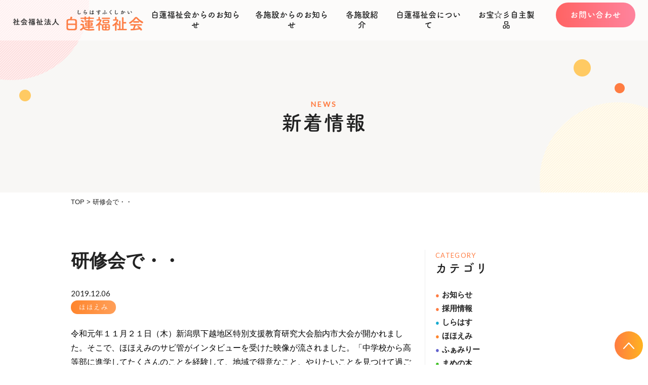

--- FILE ---
content_type: text/html; charset=UTF-8
request_url: https://shirahasu.com/news/hohoemi/11354/
body_size: 11904
content:
<!DOCTYPE html>
<html lang="ja">
<head>
<!-- Google tag (gtag.js) -->
<script async src="https://www.googletagmanager.com/gtag/js?id=G-13C9JX3CX6"></script>
<script>
  window.dataLayer = window.dataLayer || [];
  function gtag(){dataLayer.push(arguments);}
  gtag('js', new Date());

  gtag('config', 'G-13C9JX3CX6');
</script>
<meta charset="UTF-8">
<meta http-equiv="X-UA-Compatible" content="IE=edge">
<meta name='robots' content='index, follow, max-image-preview:large, max-snippet:-1, max-video-preview:-1' />

	<!-- This site is optimized with the Yoast SEO plugin v26.7 - https://yoast.com/wordpress/plugins/seo/ -->
	<title>研修会で・・ - 新着情報 - 社会福祉法人白蓮福祉会</title>
	<meta name="description" content="研修会で・・ - 新着情報 - 障がいのある方への自立支援、社会参加を目指し、支援活動を行っております" />
	<link rel="canonical" href="https://shirahasu.com/news/hohoemi/11354/" />
	<meta property="og:locale" content="ja_JP" />
	<meta property="og:type" content="article" />
	<meta property="og:title" content="研修会で・・ - 新着情報 - 社会福祉法人白蓮福祉会" />
	<meta property="og:description" content="研修会で・・ - 新着情報 - 障がいのある方への自立支援、社会参加を目指し、支援活動を行っております" />
	<meta property="og:url" content="https://shirahasu.com/news/hohoemi/11354/" />
	<meta property="og:site_name" content="社会福祉法人白蓮福祉会" />
	<meta property="article:published_time" content="2019-12-06T00:44:05+00:00" />
	<meta property="article:modified_time" content="2020-04-01T00:59:06+00:00" />
	<meta property="og:image" content="https://shirahasu.com/wp-content/uploads/2019/12/DSC000061-300x225-1.jpg" />
	<meta property="og:image:width" content="300" />
	<meta property="og:image:height" content="225" />
	<meta property="og:image:type" content="image/jpeg" />
	<meta name="author" content="shirahasu-edit" />
	<meta name="twitter:card" content="summary_large_image" />
	<meta name="twitter:label1" content="執筆者" />
	<meta name="twitter:data1" content="shirahasu-edit" />
	<script type="application/ld+json" class="yoast-schema-graph">{"@context":"https://schema.org","@graph":[{"@type":"Article","@id":"https://shirahasu.com/news/hohoemi/11354/#article","isPartOf":{"@id":"https://shirahasu.com/news/hohoemi/11354/"},"author":{"name":"shirahasu-edit","@id":"https://shirahasu.com/#/schema/person/c2a5158f92f9020f14f7b3d38b86bd18"},"headline":"研修会で・・","datePublished":"2019-12-06T00:44:05+00:00","dateModified":"2020-04-01T00:59:06+00:00","mainEntityOfPage":{"@id":"https://shirahasu.com/news/hohoemi/11354/"},"wordCount":3,"image":{"@id":"https://shirahasu.com/news/hohoemi/11354/#primaryimage"},"thumbnailUrl":"https://shirahasu.com/wp-content/uploads/2019/12/DSC000061-300x225-1.jpg","articleSection":["ほほえみ"],"inLanguage":"ja"},{"@type":"WebPage","@id":"https://shirahasu.com/news/hohoemi/11354/","url":"https://shirahasu.com/news/hohoemi/11354/","name":"研修会で・・ - 新着情報 - 社会福祉法人白蓮福祉会","isPartOf":{"@id":"https://shirahasu.com/#website"},"primaryImageOfPage":{"@id":"https://shirahasu.com/news/hohoemi/11354/#primaryimage"},"image":{"@id":"https://shirahasu.com/news/hohoemi/11354/#primaryimage"},"thumbnailUrl":"https://shirahasu.com/wp-content/uploads/2019/12/DSC000061-300x225-1.jpg","datePublished":"2019-12-06T00:44:05+00:00","dateModified":"2020-04-01T00:59:06+00:00","author":{"@id":"https://shirahasu.com/#/schema/person/c2a5158f92f9020f14f7b3d38b86bd18"},"description":"研修会で・・ - 新着情報 - 障がいのある方への自立支援、社会参加を目指し、支援活動を行っております","breadcrumb":{"@id":"https://shirahasu.com/news/hohoemi/11354/#breadcrumb"},"inLanguage":"ja","potentialAction":[{"@type":"ReadAction","target":["https://shirahasu.com/news/hohoemi/11354/"]}]},{"@type":"ImageObject","inLanguage":"ja","@id":"https://shirahasu.com/news/hohoemi/11354/#primaryimage","url":"https://shirahasu.com/wp-content/uploads/2019/12/DSC000061-300x225-1.jpg","contentUrl":"https://shirahasu.com/wp-content/uploads/2019/12/DSC000061-300x225-1.jpg","width":300,"height":225},{"@type":"BreadcrumbList","@id":"https://shirahasu.com/news/hohoemi/11354/#breadcrumb","itemListElement":[{"@type":"ListItem","position":1,"name":"ホーム","item":"https://shirahasu.com/"},{"@type":"ListItem","position":2,"name":"研修会で・・"}]},{"@type":"WebSite","@id":"https://shirahasu.com/#website","url":"https://shirahasu.com/","name":"社会福祉法人白蓮福祉会","description":"障がいのある方への自立支援、社会参加を目指し、支援活動を行っております","potentialAction":[{"@type":"SearchAction","target":{"@type":"EntryPoint","urlTemplate":"https://shirahasu.com/?s={search_term_string}"},"query-input":{"@type":"PropertyValueSpecification","valueRequired":true,"valueName":"search_term_string"}}],"inLanguage":"ja"},{"@type":"Person","@id":"https://shirahasu.com/#/schema/person/c2a5158f92f9020f14f7b3d38b86bd18","name":"shirahasu-edit"}]}</script>
	<!-- / Yoast SEO plugin. -->


<link rel="alternate" title="oEmbed (JSON)" type="application/json+oembed" href="https://shirahasu.com/wp-json/oembed/1.0/embed?url=https%3A%2F%2Fshirahasu.com%2Fnews%2Fhohoemi%2F11354%2F" />
<link rel="alternate" title="oEmbed (XML)" type="text/xml+oembed" href="https://shirahasu.com/wp-json/oembed/1.0/embed?url=https%3A%2F%2Fshirahasu.com%2Fnews%2Fhohoemi%2F11354%2F&#038;format=xml" />
<style id='wp-img-auto-sizes-contain-inline-css' type='text/css'>
img:is([sizes=auto i],[sizes^="auto," i]){contain-intrinsic-size:3000px 1500px}
/*# sourceURL=wp-img-auto-sizes-contain-inline-css */
</style>
<style id='wp-emoji-styles-inline-css' type='text/css'>

	img.wp-smiley, img.emoji {
		display: inline !important;
		border: none !important;
		box-shadow: none !important;
		height: 1em !important;
		width: 1em !important;
		margin: 0 0.07em !important;
		vertical-align: -0.1em !important;
		background: none !important;
		padding: 0 !important;
	}
/*# sourceURL=wp-emoji-styles-inline-css */
</style>
<style id='wp-block-library-inline-css' type='text/css'>
:root{--wp-block-synced-color:#7a00df;--wp-block-synced-color--rgb:122,0,223;--wp-bound-block-color:var(--wp-block-synced-color);--wp-editor-canvas-background:#ddd;--wp-admin-theme-color:#007cba;--wp-admin-theme-color--rgb:0,124,186;--wp-admin-theme-color-darker-10:#006ba1;--wp-admin-theme-color-darker-10--rgb:0,107,160.5;--wp-admin-theme-color-darker-20:#005a87;--wp-admin-theme-color-darker-20--rgb:0,90,135;--wp-admin-border-width-focus:2px}@media (min-resolution:192dpi){:root{--wp-admin-border-width-focus:1.5px}}.wp-element-button{cursor:pointer}:root .has-very-light-gray-background-color{background-color:#eee}:root .has-very-dark-gray-background-color{background-color:#313131}:root .has-very-light-gray-color{color:#eee}:root .has-very-dark-gray-color{color:#313131}:root .has-vivid-green-cyan-to-vivid-cyan-blue-gradient-background{background:linear-gradient(135deg,#00d084,#0693e3)}:root .has-purple-crush-gradient-background{background:linear-gradient(135deg,#34e2e4,#4721fb 50%,#ab1dfe)}:root .has-hazy-dawn-gradient-background{background:linear-gradient(135deg,#faaca8,#dad0ec)}:root .has-subdued-olive-gradient-background{background:linear-gradient(135deg,#fafae1,#67a671)}:root .has-atomic-cream-gradient-background{background:linear-gradient(135deg,#fdd79a,#004a59)}:root .has-nightshade-gradient-background{background:linear-gradient(135deg,#330968,#31cdcf)}:root .has-midnight-gradient-background{background:linear-gradient(135deg,#020381,#2874fc)}:root{--wp--preset--font-size--normal:16px;--wp--preset--font-size--huge:42px}.has-regular-font-size{font-size:1em}.has-larger-font-size{font-size:2.625em}.has-normal-font-size{font-size:var(--wp--preset--font-size--normal)}.has-huge-font-size{font-size:var(--wp--preset--font-size--huge)}.has-text-align-center{text-align:center}.has-text-align-left{text-align:left}.has-text-align-right{text-align:right}.has-fit-text{white-space:nowrap!important}#end-resizable-editor-section{display:none}.aligncenter{clear:both}.items-justified-left{justify-content:flex-start}.items-justified-center{justify-content:center}.items-justified-right{justify-content:flex-end}.items-justified-space-between{justify-content:space-between}.screen-reader-text{border:0;clip-path:inset(50%);height:1px;margin:-1px;overflow:hidden;padding:0;position:absolute;width:1px;word-wrap:normal!important}.screen-reader-text:focus{background-color:#ddd;clip-path:none;color:#444;display:block;font-size:1em;height:auto;left:5px;line-height:normal;padding:15px 23px 14px;text-decoration:none;top:5px;width:auto;z-index:100000}html :where(.has-border-color){border-style:solid}html :where([style*=border-top-color]){border-top-style:solid}html :where([style*=border-right-color]){border-right-style:solid}html :where([style*=border-bottom-color]){border-bottom-style:solid}html :where([style*=border-left-color]){border-left-style:solid}html :where([style*=border-width]){border-style:solid}html :where([style*=border-top-width]){border-top-style:solid}html :where([style*=border-right-width]){border-right-style:solid}html :where([style*=border-bottom-width]){border-bottom-style:solid}html :where([style*=border-left-width]){border-left-style:solid}html :where(img[class*=wp-image-]){height:auto;max-width:100%}:where(figure){margin:0 0 1em}html :where(.is-position-sticky){--wp-admin--admin-bar--position-offset:var(--wp-admin--admin-bar--height,0px)}@media screen and (max-width:600px){html :where(.is-position-sticky){--wp-admin--admin-bar--position-offset:0px}}

/*# sourceURL=wp-block-library-inline-css */
</style><style id='global-styles-inline-css' type='text/css'>
:root{--wp--preset--aspect-ratio--square: 1;--wp--preset--aspect-ratio--4-3: 4/3;--wp--preset--aspect-ratio--3-4: 3/4;--wp--preset--aspect-ratio--3-2: 3/2;--wp--preset--aspect-ratio--2-3: 2/3;--wp--preset--aspect-ratio--16-9: 16/9;--wp--preset--aspect-ratio--9-16: 9/16;--wp--preset--color--black: #000000;--wp--preset--color--cyan-bluish-gray: #abb8c3;--wp--preset--color--white: #ffffff;--wp--preset--color--pale-pink: #f78da7;--wp--preset--color--vivid-red: #cf2e2e;--wp--preset--color--luminous-vivid-orange: #ff6900;--wp--preset--color--luminous-vivid-amber: #fcb900;--wp--preset--color--light-green-cyan: #7bdcb5;--wp--preset--color--vivid-green-cyan: #00d084;--wp--preset--color--pale-cyan-blue: #8ed1fc;--wp--preset--color--vivid-cyan-blue: #0693e3;--wp--preset--color--vivid-purple: #9b51e0;--wp--preset--gradient--vivid-cyan-blue-to-vivid-purple: linear-gradient(135deg,rgb(6,147,227) 0%,rgb(155,81,224) 100%);--wp--preset--gradient--light-green-cyan-to-vivid-green-cyan: linear-gradient(135deg,rgb(122,220,180) 0%,rgb(0,208,130) 100%);--wp--preset--gradient--luminous-vivid-amber-to-luminous-vivid-orange: linear-gradient(135deg,rgb(252,185,0) 0%,rgb(255,105,0) 100%);--wp--preset--gradient--luminous-vivid-orange-to-vivid-red: linear-gradient(135deg,rgb(255,105,0) 0%,rgb(207,46,46) 100%);--wp--preset--gradient--very-light-gray-to-cyan-bluish-gray: linear-gradient(135deg,rgb(238,238,238) 0%,rgb(169,184,195) 100%);--wp--preset--gradient--cool-to-warm-spectrum: linear-gradient(135deg,rgb(74,234,220) 0%,rgb(151,120,209) 20%,rgb(207,42,186) 40%,rgb(238,44,130) 60%,rgb(251,105,98) 80%,rgb(254,248,76) 100%);--wp--preset--gradient--blush-light-purple: linear-gradient(135deg,rgb(255,206,236) 0%,rgb(152,150,240) 100%);--wp--preset--gradient--blush-bordeaux: linear-gradient(135deg,rgb(254,205,165) 0%,rgb(254,45,45) 50%,rgb(107,0,62) 100%);--wp--preset--gradient--luminous-dusk: linear-gradient(135deg,rgb(255,203,112) 0%,rgb(199,81,192) 50%,rgb(65,88,208) 100%);--wp--preset--gradient--pale-ocean: linear-gradient(135deg,rgb(255,245,203) 0%,rgb(182,227,212) 50%,rgb(51,167,181) 100%);--wp--preset--gradient--electric-grass: linear-gradient(135deg,rgb(202,248,128) 0%,rgb(113,206,126) 100%);--wp--preset--gradient--midnight: linear-gradient(135deg,rgb(2,3,129) 0%,rgb(40,116,252) 100%);--wp--preset--font-size--small: 13px;--wp--preset--font-size--medium: 20px;--wp--preset--font-size--large: 36px;--wp--preset--font-size--x-large: 42px;--wp--preset--spacing--20: 0.44rem;--wp--preset--spacing--30: 0.67rem;--wp--preset--spacing--40: 1rem;--wp--preset--spacing--50: 1.5rem;--wp--preset--spacing--60: 2.25rem;--wp--preset--spacing--70: 3.38rem;--wp--preset--spacing--80: 5.06rem;--wp--preset--shadow--natural: 6px 6px 9px rgba(0, 0, 0, 0.2);--wp--preset--shadow--deep: 12px 12px 50px rgba(0, 0, 0, 0.4);--wp--preset--shadow--sharp: 6px 6px 0px rgba(0, 0, 0, 0.2);--wp--preset--shadow--outlined: 6px 6px 0px -3px rgb(255, 255, 255), 6px 6px rgb(0, 0, 0);--wp--preset--shadow--crisp: 6px 6px 0px rgb(0, 0, 0);}:where(.is-layout-flex){gap: 0.5em;}:where(.is-layout-grid){gap: 0.5em;}body .is-layout-flex{display: flex;}.is-layout-flex{flex-wrap: wrap;align-items: center;}.is-layout-flex > :is(*, div){margin: 0;}body .is-layout-grid{display: grid;}.is-layout-grid > :is(*, div){margin: 0;}:where(.wp-block-columns.is-layout-flex){gap: 2em;}:where(.wp-block-columns.is-layout-grid){gap: 2em;}:where(.wp-block-post-template.is-layout-flex){gap: 1.25em;}:where(.wp-block-post-template.is-layout-grid){gap: 1.25em;}.has-black-color{color: var(--wp--preset--color--black) !important;}.has-cyan-bluish-gray-color{color: var(--wp--preset--color--cyan-bluish-gray) !important;}.has-white-color{color: var(--wp--preset--color--white) !important;}.has-pale-pink-color{color: var(--wp--preset--color--pale-pink) !important;}.has-vivid-red-color{color: var(--wp--preset--color--vivid-red) !important;}.has-luminous-vivid-orange-color{color: var(--wp--preset--color--luminous-vivid-orange) !important;}.has-luminous-vivid-amber-color{color: var(--wp--preset--color--luminous-vivid-amber) !important;}.has-light-green-cyan-color{color: var(--wp--preset--color--light-green-cyan) !important;}.has-vivid-green-cyan-color{color: var(--wp--preset--color--vivid-green-cyan) !important;}.has-pale-cyan-blue-color{color: var(--wp--preset--color--pale-cyan-blue) !important;}.has-vivid-cyan-blue-color{color: var(--wp--preset--color--vivid-cyan-blue) !important;}.has-vivid-purple-color{color: var(--wp--preset--color--vivid-purple) !important;}.has-black-background-color{background-color: var(--wp--preset--color--black) !important;}.has-cyan-bluish-gray-background-color{background-color: var(--wp--preset--color--cyan-bluish-gray) !important;}.has-white-background-color{background-color: var(--wp--preset--color--white) !important;}.has-pale-pink-background-color{background-color: var(--wp--preset--color--pale-pink) !important;}.has-vivid-red-background-color{background-color: var(--wp--preset--color--vivid-red) !important;}.has-luminous-vivid-orange-background-color{background-color: var(--wp--preset--color--luminous-vivid-orange) !important;}.has-luminous-vivid-amber-background-color{background-color: var(--wp--preset--color--luminous-vivid-amber) !important;}.has-light-green-cyan-background-color{background-color: var(--wp--preset--color--light-green-cyan) !important;}.has-vivid-green-cyan-background-color{background-color: var(--wp--preset--color--vivid-green-cyan) !important;}.has-pale-cyan-blue-background-color{background-color: var(--wp--preset--color--pale-cyan-blue) !important;}.has-vivid-cyan-blue-background-color{background-color: var(--wp--preset--color--vivid-cyan-blue) !important;}.has-vivid-purple-background-color{background-color: var(--wp--preset--color--vivid-purple) !important;}.has-black-border-color{border-color: var(--wp--preset--color--black) !important;}.has-cyan-bluish-gray-border-color{border-color: var(--wp--preset--color--cyan-bluish-gray) !important;}.has-white-border-color{border-color: var(--wp--preset--color--white) !important;}.has-pale-pink-border-color{border-color: var(--wp--preset--color--pale-pink) !important;}.has-vivid-red-border-color{border-color: var(--wp--preset--color--vivid-red) !important;}.has-luminous-vivid-orange-border-color{border-color: var(--wp--preset--color--luminous-vivid-orange) !important;}.has-luminous-vivid-amber-border-color{border-color: var(--wp--preset--color--luminous-vivid-amber) !important;}.has-light-green-cyan-border-color{border-color: var(--wp--preset--color--light-green-cyan) !important;}.has-vivid-green-cyan-border-color{border-color: var(--wp--preset--color--vivid-green-cyan) !important;}.has-pale-cyan-blue-border-color{border-color: var(--wp--preset--color--pale-cyan-blue) !important;}.has-vivid-cyan-blue-border-color{border-color: var(--wp--preset--color--vivid-cyan-blue) !important;}.has-vivid-purple-border-color{border-color: var(--wp--preset--color--vivid-purple) !important;}.has-vivid-cyan-blue-to-vivid-purple-gradient-background{background: var(--wp--preset--gradient--vivid-cyan-blue-to-vivid-purple) !important;}.has-light-green-cyan-to-vivid-green-cyan-gradient-background{background: var(--wp--preset--gradient--light-green-cyan-to-vivid-green-cyan) !important;}.has-luminous-vivid-amber-to-luminous-vivid-orange-gradient-background{background: var(--wp--preset--gradient--luminous-vivid-amber-to-luminous-vivid-orange) !important;}.has-luminous-vivid-orange-to-vivid-red-gradient-background{background: var(--wp--preset--gradient--luminous-vivid-orange-to-vivid-red) !important;}.has-very-light-gray-to-cyan-bluish-gray-gradient-background{background: var(--wp--preset--gradient--very-light-gray-to-cyan-bluish-gray) !important;}.has-cool-to-warm-spectrum-gradient-background{background: var(--wp--preset--gradient--cool-to-warm-spectrum) !important;}.has-blush-light-purple-gradient-background{background: var(--wp--preset--gradient--blush-light-purple) !important;}.has-blush-bordeaux-gradient-background{background: var(--wp--preset--gradient--blush-bordeaux) !important;}.has-luminous-dusk-gradient-background{background: var(--wp--preset--gradient--luminous-dusk) !important;}.has-pale-ocean-gradient-background{background: var(--wp--preset--gradient--pale-ocean) !important;}.has-electric-grass-gradient-background{background: var(--wp--preset--gradient--electric-grass) !important;}.has-midnight-gradient-background{background: var(--wp--preset--gradient--midnight) !important;}.has-small-font-size{font-size: var(--wp--preset--font-size--small) !important;}.has-medium-font-size{font-size: var(--wp--preset--font-size--medium) !important;}.has-large-font-size{font-size: var(--wp--preset--font-size--large) !important;}.has-x-large-font-size{font-size: var(--wp--preset--font-size--x-large) !important;}
/*# sourceURL=global-styles-inline-css */
</style>

<style id='classic-theme-styles-inline-css' type='text/css'>
/*! This file is auto-generated */
.wp-block-button__link{color:#fff;background-color:#32373c;border-radius:9999px;box-shadow:none;text-decoration:none;padding:calc(.667em + 2px) calc(1.333em + 2px);font-size:1.125em}.wp-block-file__button{background:#32373c;color:#fff;text-decoration:none}
/*# sourceURL=/wp-includes/css/classic-themes.min.css */
</style>
<link rel='stylesheet' id='contact-form-7-css' href='https://shirahasu.com/wp-content/plugins/contact-form-7/includes/css/styles.css?ver=6.1.4' type='text/css' media='all' />
<link rel='stylesheet' id='theme-normalize-css' href='https://shirahasu.com/wp-content/themes/Shirahasu/css/normalize.css?ver=6.9' type='text/css' media='all' />
<link rel='stylesheet' id='theme-common-css' href='https://shirahasu.com/wp-content/themes/Shirahasu/css/common.css?ver=6.9' type='text/css' media='all' />
<link rel='stylesheet' id='jquery.bxslider.css-css' href='https://shirahasu.com/wp-content/themes/Shirahasu/scripts/bxslider/jquery.bxslider.css?ver=6.9' type='text/css' media='all' />
<link rel='stylesheet' id='theme-css' href='https://shirahasu.com/wp-content/themes/Shirahasu/style.css?ver=6.9' type='text/css' media='all' />
<link rel='stylesheet' id='entry-style-css' href='https://shirahasu.com/wp-content/themes/Shirahasu/css/entry.css?ver=6.9' type='text/css' media='all' />
<link rel='stylesheet' id='jquery.mmenu.all-css' href='https://shirahasu.com/wp-content/themes/Shirahasu/scripts/mmenu/jquery.mmenu.all.css?ver=6.9' type='text/css' media='screen' />
<link rel='stylesheet' id='for-jquery.mmenu-css' href='https://shirahasu.com/wp-content/themes/Shirahasu/scripts/mmenu/for-jquery.mmenu.css?ver=6.9' type='text/css' media='screen' />
<script type="text/javascript" src="https://shirahasu.com/wp-includes/js/jquery/jquery.min.js?ver=3.7.1" id="jquery-core-js"></script>
<script type="text/javascript" src="https://shirahasu.com/wp-includes/js/jquery/jquery-migrate.min.js?ver=3.4.1" id="jquery-migrate-js"></script>
<link rel="https://api.w.org/" href="https://shirahasu.com/wp-json/" /><link rel="alternate" title="JSON" type="application/json" href="https://shirahasu.com/wp-json/wp/v2/posts/11354" /><link rel="EditURI" type="application/rsd+xml" title="RSD" href="https://shirahasu.com/xmlrpc.php?rsd" />
<meta name="generator" content="WordPress 6.9" />
<link rel='shortlink' href='https://shirahasu.com/?p=11354' />
<link rel="icon" href="https://shirahasu.com/wp-content/uploads/2020/03/cropped-favicon-32x32.png" sizes="32x32" />
<link rel="icon" href="https://shirahasu.com/wp-content/uploads/2020/03/cropped-favicon-192x192.png" sizes="192x192" />
<link rel="apple-touch-icon" href="https://shirahasu.com/wp-content/uploads/2020/03/cropped-favicon-180x180.png" />
<meta name="msapplication-TileImage" content="https://shirahasu.com/wp-content/uploads/2020/03/cropped-favicon-270x270.png" />
<script>
(function($){
var pcView = 1000,
		spView = 480,
		view   = (navigator.userAgent.indexOf('iPhone') > 0 || navigator.userAgent.indexOf('iPod') > 0 || (navigator.userAgent.indexOf('Android') > 0 && navigator.userAgent.indexOf('Mobile') > 0)) ? spView : pcView;

$('meta[name="viewport"]').remove();
$('head')
	.prepend('<meta name="viewport" content="width=' + view + '">')
	.append('<style>@-ms-viewport { width: device-width; } /* windows pc (IE) - DO NOT FIX */@media screen and (max-width: ' + pcView + 'px) {@-ms-viewport { width: ' + pcView + 'px; } /* for windows tablet */}@media screen and (max-width: ' + spView + 'px) {@-ms-viewport { width: ' + pcView + 'px; } /* for windows phone */}</style>');

})(jQuery);
</script>
<link rel="stylesheet" href="//maxcdn.bootstrapcdn.com/font-awesome/4.7.0/css/font-awesome.min.css">
<link rel="stylesheet" href="https://cdnjs.cloudflare.com/ajax/libs/font-awesome/5.9.0/css/all.min.css" integrity="sha256-UzFD2WYH2U1dQpKDjjZK72VtPeWP50NoJjd26rnAdUI=" crossorigin="anonymous" />
<link href="https://fonts.googleapis.com/css?family=Lato&display=swap" rel="stylesheet">
<script>
  (function(d) {
    var config = {
      kitId: 'ncp8rgf',
      scriptTimeout: 3000,
      async: true
    },
    h=d.documentElement,t=setTimeout(function(){h.className=h.className.replace(/\bwf-loading\b/g,"")+" wf-inactive";},config.scriptTimeout),tk=d.createElement("script"),f=false,s=d.getElementsByTagName("script")[0],a;h.className+=" wf-loading";tk.src='https://use.typekit.net/'+config.kitId+'.js';tk.async=true;tk.onload=tk.onreadystatechange=function(){a=this.readyState;if(f||a&&a!="complete"&&a!="loaded")return;f=true;clearTimeout(t);try{Typekit.load(config)}catch(e){}};s.parentNode.insertBefore(tk,s)
  })(document);
</script>

</head>

<body data-rsssl=1 class="wp-singular post-template-default single single-post postid-11354 single-format-standard wp-theme-Shirahasu">

<div id="wrapper">

<div id="sp-menu">
	<ul>
		<li id="menu-item-426" class="menu-item menu-item-type-post_type menu-item-object-page menu-item-home menu-item-426"><a href="https://shirahasu.com/">トップページ<br><span></span></a></li>
<li id="menu-item-430" class="menu-item menu-item-type-taxonomy menu-item-object-category menu-item-430"><a href="https://shirahasu.com/information/">白蓮福祉会からのお知らせ<br><span></span></a></li>
<li id="menu-item-431" class="menu-item menu-item-type-taxonomy menu-item-object-category current-post-ancestor menu-item-431"><a href="https://shirahasu.com/news/">各施設からのお知らせ<br><span></span></a></li>
<li id="menu-item-427" class="menu-item menu-item-type-post_type menu-item-object-page menu-item-427"><a href="https://shirahasu.com/institution/">各施設紹介<br><span></span></a></li>
<li id="menu-item-428" class="menu-item menu-item-type-post_type menu-item-object-page menu-item-428"><a href="https://shirahasu.com/about/">白蓮福祉会について<br><span></span></a></li>
<li id="menu-item-17545" class="menu-item menu-item-type-post_type menu-item-object-page menu-item-17545"><a href="https://shirahasu.com/product/">お宝☆彡自主製品<br><span></span></a></li>
		<li class="sp-cv-box">
			<h3 class="sub-ttl tsukumaru">お問い合わせフォーム</h3>
			<span class="link-box btn-box">
				<a href="/contact/" class="btn common-btn arrowright">お問い合わせ</a>
			</span>
		</li>
	</ul>
</div>

<header id="header" class="header-fix">
	<!-- #header-inner -->
	<div id="header-inner">
		<!-- #header-content -->
		<div id="header-content">
						<div id="site-title">
				<a href="https://shirahasu.com" rel="home">
					<img src="https://shirahasu.com/wp-content/themes/Shirahasu/images/common/h_logo_01.png" alt="社会福祉法人白蓮福祉会">
				</a>
			</div>
			<nav id="global-nav">
				<div class="inner">
					<ul id="menu-global-nav" class="floatlist"><li id="menu-item-420" class="menu-item menu-item-type-taxonomy menu-item-object-category menu-item-420"><a href="https://shirahasu.com/information/">白蓮福祉会からのお知らせ<br><span></span></a></li>
<li id="menu-item-44" class="menu-item menu-item-type-taxonomy menu-item-object-category current-post-ancestor menu-item-44"><a href="https://shirahasu.com/news/">各施設からのお知らせ<br><span></span></a></li>
<li id="menu-item-151" class="menu-item menu-item-type-post_type menu-item-object-page menu-item-151"><a href="https://shirahasu.com/institution/">各施設紹介<br><span></span></a></li>
<li id="menu-item-40" class="menu-item menu-item-type-post_type menu-item-object-page menu-item-40"><a href="https://shirahasu.com/about/">白蓮福祉会について<br><span></span></a></li>
<li id="menu-item-17544" class="menu-item menu-item-type-post_type menu-item-object-page menu-item-17544"><a href="https://shirahasu.com/product/">お宝☆彡自主製品<br><span></span></a></li>
</ul>					<div class="h-cv-box link-box btn-box">
						<a href="/contact/" class="btn common-btn tsukumaru">お問い合わせ</a>
					</div>
				</div>
			</nav><!-- #gnav -->
			<!-- #header-content -->
			<a href="#sp-menu" class="hamburger"><span class="hamburger__icon"></span></a>
		</div>
	</div>
	<!-- #header-inner -->
</header>

<div id="main">
<div id="mainvisual">
	<div id="mv-inner" class="content-width">
		<div id="page-ttl-box">
			<p id="page-sub-ttl" class="main-txt-color w-f">NEWS</p>
			<h1 id="page-ttl">新着情報</h1>
		</div>
	</div>
</div>

<div class="breadcrumbs">
	<div class="content-width">
		<span property="itemListElement" typeof="ListItem"><a property="item" typeof="WebPage" title="社会福祉法人白蓮福祉会へ移動" href="https://shirahasu.com" class="home"><span property="name">TOP</span></a><meta property="position" content="1"></span> &gt; <span property="itemListElement" typeof="ListItem"><span property="name">研修会で・・</span><meta property="position" content="2"></span>	</div>
</div><!-- #breadcrumbs -->

<div id="container" class="content-width sec-box clearfix">
	<div id="content" class="sidebar-exist" role="main">

		
			<article id="post-11354" class="post-11354 post type-post status-publish format-standard has-post-thumbnail hentry category-hohoemi">
				<h1 class="post-title">研修会で・・</h1>
				<span class="post-date w-f">2019.12.06</span>
				<div class="entry-meta">

					<div class="catlist">
						<a href="https://shirahasu.com/news/hohoemi/" class="cat-item-6">ほほえみ</a>					</div>

					<div class="taglist">
											</div>

				</div><!-- .entry-meta -->

				<div class="entry-content">
					<p><span style="color: #000000;">令和元年１１月２１日（木）新潟県下越地区特別支援教育研究大会胎内市大会が開かれました。そこで、ほほえみのサビ管がインタビューを受けた映像が流されました。「中学校から高等部に進学してたくさんのことを経験して、地域で得意なこと、やりたいことを見つけて過ごせるといいですね」と。</span></p>
<p><span style="color: #000000;">中学生から体験してもらう時間があるこの地域は、ほほえみにとっても宝物の時間です。校長先生をはじめ、担当の先生方に感謝<img decoding="async" src="https://shirahasu.com/wp-includes/images/smilies/hana-ani01.gif" alt="hana-ani01.gif" />です。今年最後の体験が先日終わりました。「また来年ね。よいお年を～<img decoding="async" src="https://shirahasu.com/wp-includes/images/smilies/kao-a02.gif" alt="kao-a02.gif" />」といってわかれました。</span></p>
<p><span style="color: #000000;"><a href="https://shirahasu.com/2019/1206094405.html/dsc00006-24" rel="attachment wp-att-11359"><img decoding="async" title="DSC00006" src="https://shirahasu.com/wp-content/uploads/2019/12/DSC000061-120x120.jpg" alt="" width="120" height="120" /></a>　<a href="https://shirahasu.com/2019/1206094405.html/dsc00009-22" rel="attachment wp-att-11361"><img decoding="async" title="DSC00009" src="https://shirahasu.com/wp-content/uploads/2019/12/DSC000091-120x120.jpg" alt="" width="120" height="120" /></a>　<a href="https://shirahasu.com/2019/1206094405.html/dsc00007-26" rel="attachment wp-att-11362"><img decoding="async" title="DSC00007" src="https://shirahasu.com/wp-content/uploads/2019/12/DSC00007-120x120.jpg" alt="" width="120" height="120" /></a>　<a href="https://shirahasu.com/2019/1206094405.html/dsc00006-24" rel="attachment wp-att-11359">　</a></span></p>
<p><span style="color: #000000;">作業もいろいろありますよ。また来年待ってます。<a href="https://shirahasu.com/2019/1206094405.html/dsc00006-24" rel="attachment wp-att-11359">　　</a></span></p>
<p>&nbsp;</p>
<p>&nbsp;</p>
<p>&nbsp;</p>
														</div>

				
			</article>

			<div id="nav-below" class="navigation clearfix">
				<div class="nav-previous tsukumaru"><a href="https://shirahasu.com/news/hohoemi/11341/" rel="prev">前の記事へ</a></div>
				<div class="nav-next tsukumaru"><a href="https://shirahasu.com/news/hohoemi/11365/" rel="next">次の記事へ</a></div>
			</div><!-- #nav-below -->

			</div><!-- #content -->
	<aside id="sidebar">
		<section id="side-category" class="side-box">
		<div class="side-ttl-box">
			<p class="side-sub-ttl main-txt-color w-f">CATEGORY</p>
			<h2 class="side-ttl tsukumaru">カテゴリ</h2>
		</div>
		<div class="content-box">
			<ul class="side_cat">
								<li>
					<a class="cat-link information" href="https://shirahasu.com/information/"><span class="disc">●</span>お知らせ</a>
				</li>
								<li>
					<a class="cat-link recruitment" href="https://shirahasu.com/information/recruitment/"><span class="disc">●</span>採用情報</a>
				</li>
								<li>
					<a class="cat-link shirahasu" href="https://shirahasu.com/news/shirahasu/"><span class="disc">●</span>しらはす</a>
				</li>
								<li>
					<a class="cat-link hohoemi" href="https://shirahasu.com/news/hohoemi/"><span class="disc">●</span>ほほえみ</a>
				</li>
								<li>
					<a class="cat-link family" href="https://shirahasu.com/news/family/"><span class="disc">●</span>ふぁみりー</a>
				</li>
								<li>
					<a class="cat-link mamenoki" href="https://shirahasu.com/news/mamenoki/"><span class="disc">●</span>まめの木</a>
				</li>
								<li>
					<a class="cat-link akebono" href="https://shirahasu.com/news/akebono/"><span class="disc">●</span>あけぼの</a>
				</li>
								<li>
					<a class="cat-link aruto" href="https://shirahasu.com/news/aruto/"><span class="disc">●</span>あると</a>
				</li>
								<li>
					<a class="cat-link hothome" href="https://shirahasu.com/news/hothome/"><span class="disc">●</span>ほっとほーむ</a>
				</li>
							</ul>
		</div>
	</section>


	<section id="side-newly" class="side-box">
		<div class="side-ttl-box">
			<p class="side-sub-ttl main-txt-color w-f">NEW ENTRY</p>
			<h2 class="side-ttl tsukumaru">新着記事</h2>
		</div>
		<div class="content-box">
									<ul id="side-list">
									<li class="entry-list-item  post-17931 post type-post status-publish format-standard has-post-thumbnail hentry category-hohoemi">
	<div class="clearfix">
		<div class="thumb-box">
			<a href="https://shirahasu.com/news/hohoemi/17931/" class="img-box"><img src="https://shirahasu.com/wp-content/themes/Shirahasu/scripts/timthumb.php?src=/wp-content/uploads/2026/01/DSC07550.jpg&w=80&h=80&q=100&zc=1" alt=""></a>
		</div>
		<div class="item-inner">
			<div class="entry-meta-box clearfix">
				<span class="entry-meta entry-date w-f">2026.01.19</span>
				<div class="entry-meta cat-box">
					<a href="https://shirahasu.com/news/hohoemi/" class="cat-item cat-item-6">ほほえみ</a>				</div>
			</div>
			<div class="entry-title-box">
				<h3 class="entry-title"><a href="https://shirahasu.com/news/hohoemi/17931/">１月の土曜営業日（初詣に行ってきました！）</a></h3>
			</div>
		</div>
	</div>
</li>									<li class="entry-list-item  post-17925 post type-post status-publish format-standard has-post-thumbnail hentry category-hohoemi">
	<div class="clearfix">
		<div class="thumb-box">
			<a href="https://shirahasu.com/news/hohoemi/17925/" class="img-box"><img src="https://shirahasu.com/wp-content/themes/Shirahasu/scripts/timthumb.php?src=/wp-content/uploads/2026/01/DSC07505.jpg&w=80&h=80&q=100&zc=1" alt=""></a>
		</div>
		<div class="item-inner">
			<div class="entry-meta-box clearfix">
				<span class="entry-meta entry-date w-f">2026.01.08</span>
				<div class="entry-meta cat-box">
					<a href="https://shirahasu.com/news/hohoemi/" class="cat-item cat-item-6">ほほえみ</a>				</div>
			</div>
			<div class="entry-title-box">
				<h3 class="entry-title"><a href="https://shirahasu.com/news/hohoemi/17925/">あけましておめでとウマ&#x1f49b;</a></h3>
			</div>
		</div>
	</div>
</li>									<li class="entry-list-item  post-17919 post type-post status-publish format-standard has-post-thumbnail hentry category-hohoemi">
	<div class="clearfix">
		<div class="thumb-box">
			<a href="https://shirahasu.com/news/hohoemi/17919/" class="img-box"><img src="https://shirahasu.com/wp-content/themes/Shirahasu/scripts/timthumb.php?src=/wp-content/uploads/2025/12/DSC07493.jpg&w=80&h=80&q=100&zc=1" alt=""></a>
		</div>
		<div class="item-inner">
			<div class="entry-meta-box clearfix">
				<span class="entry-meta entry-date w-f">2025.12.25</span>
				<div class="entry-meta cat-box">
					<a href="https://shirahasu.com/news/hohoemi/" class="cat-item cat-item-6">ほほえみ</a>				</div>
			</div>
			<div class="entry-title-box">
				<h3 class="entry-title"><a href="https://shirahasu.com/news/hohoemi/17919/">12月22日に山からサンタが来た&#x1f49b;</a></h3>
			</div>
		</div>
	</div>
</li>									<li class="entry-list-item  post-17915 post type-post status-publish format-standard has-post-thumbnail hentry category-hohoemi">
	<div class="clearfix">
		<div class="thumb-box">
			<a href="https://shirahasu.com/news/hohoemi/17915/" class="img-box"><img src="https://shirahasu.com/wp-content/themes/Shirahasu/scripts/timthumb.php?src=/wp-content/uploads/2025/12/DSC00061.jpg&w=80&h=80&q=100&zc=1" alt=""></a>
		</div>
		<div class="item-inner">
			<div class="entry-meta-box clearfix">
				<span class="entry-meta entry-date w-f">2025.12.24</span>
				<div class="entry-meta cat-box">
					<a href="https://shirahasu.com/news/hohoemi/" class="cat-item cat-item-6">ほほえみ</a>				</div>
			</div>
			<div class="entry-title-box">
				<h3 class="entry-title"><a href="https://shirahasu.com/news/hohoemi/17915/">12月の土曜日営業</a></h3>
			</div>
		</div>
	</div>
</li>									<li class="entry-list-item  post-17907 post type-post status-publish format-standard has-post-thumbnail hentry category-hohoemi">
	<div class="clearfix">
		<div class="thumb-box">
			<a href="https://shirahasu.com/news/hohoemi/17907/" class="img-box"><img src="https://shirahasu.com/wp-content/themes/Shirahasu/scripts/timthumb.php?src=/wp-content/uploads/2025/12/DSC07465.jpg&w=80&h=80&q=100&zc=1" alt=""></a>
		</div>
		<div class="item-inner">
			<div class="entry-meta-box clearfix">
				<span class="entry-meta entry-date w-f">2025.12.24</span>
				<div class="entry-meta cat-box">
					<a href="https://shirahasu.com/news/hohoemi/" class="cat-item cat-item-6">ほほえみ</a>				</div>
			</div>
			<div class="entry-title-box">
				<h3 class="entry-title"><a href="https://shirahasu.com/news/hohoemi/17907/">12月17日ついに納車。日産キャラバン　リフト付きです</a></h3>
			</div>
		</div>
	</div>
</li>							</ul>
			</section>

</aside></div><!-- #container -->
</div><!-- #main -->

<div id="to-top">
	<a href="#" class="smooth-scroll"></a>
</div>


<footer id="footer">
	<div id="footer-menu-box">
		<div class="content-width">
			<nav id="footer-menu">
				<ul id="menu-global-nav-1" class="floatlist"><li class="menu-item menu-item-type-taxonomy menu-item-object-category menu-item-420"><a href="https://shirahasu.com/information/">白蓮福祉会からのお知らせ<br><span></span></a></li>
<li class="menu-item menu-item-type-taxonomy menu-item-object-category current-post-ancestor menu-item-44"><a href="https://shirahasu.com/news/">各施設からのお知らせ<br><span></span></a></li>
<li class="menu-item menu-item-type-post_type menu-item-object-page menu-item-151"><a href="https://shirahasu.com/institution/">各施設紹介<br><span></span></a></li>
<li class="menu-item menu-item-type-post_type menu-item-object-page menu-item-40"><a href="https://shirahasu.com/about/">白蓮福祉会について<br><span></span></a></li>
<li class="menu-item menu-item-type-post_type menu-item-object-page menu-item-17544"><a href="https://shirahasu.com/product/">お宝☆彡自主製品<br><span></span></a></li>
</ul>			</nav>
		</div>
	</div>
	<div id="footer-content">
		<div class="content-width">
			<div id="footer-title">
				<a href="https://shirahasu.com" rel="home">
					<img src="https://shirahasu.com/wp-content/themes/Shirahasu/images/common/f_logo_01.png" alt="社会福祉法人白蓮福祉会">
				</a>
			</div>
			<div id="footer-info">
				<p class="txt">法人本部(ワークセンターあけぼの施設内)<br>
				〒950-1214 新潟県新潟市南区上下諏訪木785番地1<br>
				TEL:025-378-0588 FAX:025-378-3099</p>
			</div>
		</div>
	</div>
	<div id="copyright">
		<div class="content-width">
			<p>Copyright © 社会福祉法人白蓮福祉会 All rights reserved.</p>
		</div>
	</div>
</footer>

</div><!-- #wrapper -->

<script type="speculationrules">
{"prefetch":[{"source":"document","where":{"and":[{"href_matches":"/*"},{"not":{"href_matches":["/wp-*.php","/wp-admin/*","/wp-content/uploads/*","/wp-content/*","/wp-content/plugins/*","/wp-content/themes/Shirahasu/*","/*\\?(.+)"]}},{"not":{"selector_matches":"a[rel~=\"nofollow\"]"}},{"not":{"selector_matches":".no-prefetch, .no-prefetch a"}}]},"eagerness":"conservative"}]}
</script>
<script type="text/javascript" src="https://shirahasu.com/wp-includes/js/dist/hooks.min.js?ver=dd5603f07f9220ed27f1" id="wp-hooks-js"></script>
<script type="text/javascript" src="https://shirahasu.com/wp-includes/js/dist/i18n.min.js?ver=c26c3dc7bed366793375" id="wp-i18n-js"></script>
<script type="text/javascript" id="wp-i18n-js-after">
/* <![CDATA[ */
wp.i18n.setLocaleData( { 'text direction\u0004ltr': [ 'ltr' ] } );
//# sourceURL=wp-i18n-js-after
/* ]]> */
</script>
<script type="text/javascript" src="https://shirahasu.com/wp-content/plugins/contact-form-7/includes/swv/js/index.js?ver=6.1.4" id="swv-js"></script>
<script type="text/javascript" id="contact-form-7-js-translations">
/* <![CDATA[ */
( function( domain, translations ) {
	var localeData = translations.locale_data[ domain ] || translations.locale_data.messages;
	localeData[""].domain = domain;
	wp.i18n.setLocaleData( localeData, domain );
} )( "contact-form-7", {"translation-revision-date":"2025-11-30 08:12:23+0000","generator":"GlotPress\/4.0.3","domain":"messages","locale_data":{"messages":{"":{"domain":"messages","plural-forms":"nplurals=1; plural=0;","lang":"ja_JP"},"This contact form is placed in the wrong place.":["\u3053\u306e\u30b3\u30f3\u30bf\u30af\u30c8\u30d5\u30a9\u30fc\u30e0\u306f\u9593\u9055\u3063\u305f\u4f4d\u7f6e\u306b\u7f6e\u304b\u308c\u3066\u3044\u307e\u3059\u3002"],"Error:":["\u30a8\u30e9\u30fc:"]}},"comment":{"reference":"includes\/js\/index.js"}} );
//# sourceURL=contact-form-7-js-translations
/* ]]> */
</script>
<script type="text/javascript" id="contact-form-7-js-before">
/* <![CDATA[ */
var wpcf7 = {
    "api": {
        "root": "https:\/\/shirahasu.com\/wp-json\/",
        "namespace": "contact-form-7\/v1"
    }
};
//# sourceURL=contact-form-7-js-before
/* ]]> */
</script>
<script type="text/javascript" src="https://shirahasu.com/wp-content/plugins/contact-form-7/includes/js/index.js?ver=6.1.4" id="contact-form-7-js"></script>
<script type="text/javascript" src="https://shirahasu.com/wp-content/themes/Shirahasu/scripts/mmenu/jquery.mmenu.all.js?ver=6.9" id="jquery.mmenu.all.js-js"></script>
<script type="text/javascript" src="https://shirahasu.com/wp-content/themes/Shirahasu/scripts/jquery.heightLine.js?ver=6.9" id="jquery.heightLine.js-js"></script>
<script type="text/javascript" src="https://shirahasu.com/wp-content/themes/Shirahasu/scripts/bxslider/jquery.bxslider.min.js?ver=6.9" id="jquery.bxslider.min.js-js"></script>
<script type="text/javascript" src="https://shirahasu.com/wp-content/themes/Shirahasu/scripts/myscripts.js?ver=6.9" id="myscripts.js-js"></script>
<script id="wp-emoji-settings" type="application/json">
{"baseUrl":"https://s.w.org/images/core/emoji/17.0.2/72x72/","ext":".png","svgUrl":"https://s.w.org/images/core/emoji/17.0.2/svg/","svgExt":".svg","source":{"concatemoji":"https://shirahasu.com/wp-includes/js/wp-emoji-release.min.js?ver=6.9"}}
</script>
<script type="module">
/* <![CDATA[ */
/*! This file is auto-generated */
const a=JSON.parse(document.getElementById("wp-emoji-settings").textContent),o=(window._wpemojiSettings=a,"wpEmojiSettingsSupports"),s=["flag","emoji"];function i(e){try{var t={supportTests:e,timestamp:(new Date).valueOf()};sessionStorage.setItem(o,JSON.stringify(t))}catch(e){}}function c(e,t,n){e.clearRect(0,0,e.canvas.width,e.canvas.height),e.fillText(t,0,0);t=new Uint32Array(e.getImageData(0,0,e.canvas.width,e.canvas.height).data);e.clearRect(0,0,e.canvas.width,e.canvas.height),e.fillText(n,0,0);const a=new Uint32Array(e.getImageData(0,0,e.canvas.width,e.canvas.height).data);return t.every((e,t)=>e===a[t])}function p(e,t){e.clearRect(0,0,e.canvas.width,e.canvas.height),e.fillText(t,0,0);var n=e.getImageData(16,16,1,1);for(let e=0;e<n.data.length;e++)if(0!==n.data[e])return!1;return!0}function u(e,t,n,a){switch(t){case"flag":return n(e,"\ud83c\udff3\ufe0f\u200d\u26a7\ufe0f","\ud83c\udff3\ufe0f\u200b\u26a7\ufe0f")?!1:!n(e,"\ud83c\udde8\ud83c\uddf6","\ud83c\udde8\u200b\ud83c\uddf6")&&!n(e,"\ud83c\udff4\udb40\udc67\udb40\udc62\udb40\udc65\udb40\udc6e\udb40\udc67\udb40\udc7f","\ud83c\udff4\u200b\udb40\udc67\u200b\udb40\udc62\u200b\udb40\udc65\u200b\udb40\udc6e\u200b\udb40\udc67\u200b\udb40\udc7f");case"emoji":return!a(e,"\ud83e\u1fac8")}return!1}function f(e,t,n,a){let r;const o=(r="undefined"!=typeof WorkerGlobalScope&&self instanceof WorkerGlobalScope?new OffscreenCanvas(300,150):document.createElement("canvas")).getContext("2d",{willReadFrequently:!0}),s=(o.textBaseline="top",o.font="600 32px Arial",{});return e.forEach(e=>{s[e]=t(o,e,n,a)}),s}function r(e){var t=document.createElement("script");t.src=e,t.defer=!0,document.head.appendChild(t)}a.supports={everything:!0,everythingExceptFlag:!0},new Promise(t=>{let n=function(){try{var e=JSON.parse(sessionStorage.getItem(o));if("object"==typeof e&&"number"==typeof e.timestamp&&(new Date).valueOf()<e.timestamp+604800&&"object"==typeof e.supportTests)return e.supportTests}catch(e){}return null}();if(!n){if("undefined"!=typeof Worker&&"undefined"!=typeof OffscreenCanvas&&"undefined"!=typeof URL&&URL.createObjectURL&&"undefined"!=typeof Blob)try{var e="postMessage("+f.toString()+"("+[JSON.stringify(s),u.toString(),c.toString(),p.toString()].join(",")+"));",a=new Blob([e],{type:"text/javascript"});const r=new Worker(URL.createObjectURL(a),{name:"wpTestEmojiSupports"});return void(r.onmessage=e=>{i(n=e.data),r.terminate(),t(n)})}catch(e){}i(n=f(s,u,c,p))}t(n)}).then(e=>{for(const n in e)a.supports[n]=e[n],a.supports.everything=a.supports.everything&&a.supports[n],"flag"!==n&&(a.supports.everythingExceptFlag=a.supports.everythingExceptFlag&&a.supports[n]);var t;a.supports.everythingExceptFlag=a.supports.everythingExceptFlag&&!a.supports.flag,a.supports.everything||((t=a.source||{}).concatemoji?r(t.concatemoji):t.wpemoji&&t.twemoji&&(r(t.twemoji),r(t.wpemoji)))});
//# sourceURL=https://shirahasu.com/wp-includes/js/wp-emoji-loader.min.js
/* ]]> */
</script>

</body>
</html>


--- FILE ---
content_type: text/css
request_url: https://shirahasu.com/wp-content/themes/Shirahasu/css/entry.css?ver=6.9
body_size: 1248
content:
@charset "utf-8";

/* = .entry-content
-------------------------------------------------------------- */
.entry-content {
	font-size: 1.6rem;
}
.entry-content a {
	color: #0066cc;
}
.entry-content p {
		margin: 2.5rem 0;
}
.entry-content p.mb35rem {
	margin-bottom: 3.5rem;
}
.entry-content hr {
	margin: 4rem 0;
	border: none;
	color: #FFF;
	border-top: 1px dashed #eee;
	height: 0;
	line-height: 0;
	background: none;
	padding: 0;
}
.entry-content h1,
.entry-content h2,
.entry-content h3,
.entry-content h4 {
	font-weight: bold;
	line-height: 1.2;
	-webkit-font-smoothing: antialiased;
	-moz-osx-font-smoothing: grayscale;
}
.entry-content h1 {
	font-size: 2.8rem;
	margin: 30px 0;
}
.entry-content h2 {
	position: relative;
	font-size: 2.4rem;
	margin: 30px 0;
	padding: 0 0 22px;
}
.entry-content h2::before {
	position: absolute;
	content: '';
	width: 84px;
	height: 4px;
	background: linear-gradient(to right,#ff7c41,#ffb31f);
	bottom: 0;
	left: 0;
}
.entry-content h3 {
	position: relative;
	font-size: 2.0rem;
	margin: 30px 0;
	padding: 5px 25px;
}
.entry-content h3::before {
	position: absolute;
	content: '';
	width: 4px;
	height: 100%;
	top: 0;
	left: 0;
	background: linear-gradient(to bottom,#ff7c41,#ffb31f);
}
.entry-content h4 {
	font-size: 1.8rem;
	padding: 5px;
	border-bottom: 1px solid #ddd;
}
.entry-content h4.noborder {
	border: none;
	content: none;
	padding-bottom: 0;
}
.entry-content h4.noborder::after,
.entry-content .infobox h4::after {
	content: none;
}

.entry-content span.red {
	color: #DF0101;
}
.entry-content span.bold {
	font-weight: bold;
	color: #310b00;
	-webkit-font-smoothing: antialiased;
	-moz-osx-font-smoothing: grayscale;
}
.entry-content span.underline {
	text-decoration: underline;
	color: #310b00;
	font-weight: bold;
	-webkit-font-smoothing: antialiased;
	-moz-osx-font-smoothing: grayscale;
}
.entry-content span.marker {
	background: linear-gradient(transparent 60%, rgba(255, 167, 0, 0.7) 60%);
	color: #310b00;
	font-weight: bold;
	padding: 3px 0 4px;
	-webkit-font-smoothing: antialiased;
	-moz-osx-font-smoothing: grayscale;
}

.entry-content blockquote {
	color: #555;
	font-size: 1.7rem;
	font-weight: bold;
	margin: 4rem 0;
	padding: 0.5rem 2.5rem;
	border-top: 1px solid #eee;
	border-bottom: 1px solid #eee;
	position: relative;
	line-height: 1.65;
}
	.entry-content blockquote::before,
	.entry-content blockquote::after {
		content: "";
		display: inline-block;
		position: absolute;
		width: 3.5rem;
		height: 2.5rem;
	}
	.entry-content blockquote::before {
		background: url("../images/c_blockquate_before.png") no-repeat scroll left top #FFF;
		background-size: contain;
		top: -1.2rem;
		left: 0;
	}
	.entry-content blockquote::after {
		background: url("../images/c_blockquate_after.png") no-repeat scroll right bottom #FFF;
		background-size: contain;
		bottom: -1.2rem;
		right: 0;
	}

	.entry-content blockquote p {
		-webkit-font-smoothing: antialiased;
		-moz-osx-font-smoothing: grayscale;
		margin: 2rem 0;
	}
.entry-content blockquote small,
.entry-content blockquote small a {
	font-weight: normal;
	font-size: 11px;
	color: #888;
}

.instagram-media {
	max-width: 520px!important;
}
.twitter-tweet {
	width: 520px!important;
}
.entry-content blockquote.wp-embedded-content,
.entry-content blockquote.instagram-media,
.entry-content blockquote.twitter-tweet {
	border: 1px solid #eee;
	box-sizing: border-box;
}
.entry-content blockquote.wp-embedded-content::after,
.entry-content blockquote.wp-embedded-content::before,
.entry-content blockquote.instagram-media::after,
.entry-content blockquote.instagram-media::before,
.entry-content blockquote.instagram-media-registered::after,
.entry-content blockquote.instagram-media-registered::before,
.entry-content blockquote.twitter-tweet::after,
.entry-content blockquote.twitter-tweet::before {
	display: none!important;
}

.entry-content iframe.wp-embedded-content {
	width: 100%!important;
}
.entry-content .instagram-media {
	margin: 3.5rem 0!important;
}


.entry-content .infobox {
	background: #FDF9F5;
	margin: 2.5rem 0;
	padding: 1rem 2.5rem;
	line-height: 1.65;
}
.entry-content .infobox h4 {
	margin: 1.5rem 0;
	font-size: 1.6rem;
	padding: 0;
	border: none;
}
.entry-content .infobox p {
	margin: 1.5rem 0;
	font-size: 1.5rem;
}

.entry-content .ytsl-wrapper {
	margin: 4rem 0;
}
.entry-content .ytsl-wrapper img {
	display: none!important;
}

.entry-content img {
	height: auto!important;
}
.entry-content .imagebox br {
	display: none;
}
.entry-content .imagebox small,
.entry-content .imagebox small a {
	font-weight: normal;
	font-size: 11px;
	color: #888;
}

.entry-content ul,
.entry-content ol {
	text-align: left;
}
.entry-content li {
	position: relative;
	padding-left: 20px;
}
.entry-content li:before {
	position: absolute;
	content: '';
	top: 8px;
	left: 0;
	width: 14px;
	height: 14px;
	margin: auto;
	background: #eddb62;
	border-radius: 50%;
}

/* = .wp-caption
-------------------------------------------------------------- */
.wp-caption {
	box-sizing: border-box;
	max-width: 100% !important;
	margin-bottom: 20px;
	padding: 10px;
	line-height: 18px;
	background: #f1f1f1;
	text-align: center;
}
.wp-caption img {
	margin: 0;
	max-width: 100%;
}
.wp-caption p.wp-caption-text {
	color: #777;
	font-size: 14px;
	margin: 10px 0 0 0;
}

--- FILE ---
content_type: application/javascript
request_url: https://shirahasu.com/wp-content/themes/Shirahasu/scripts/myscripts.js?ver=6.9
body_size: 1022
content:
/* = 外部リンクの追加
-------------------------------------------------------------- */
jQuery(document).ready(function($){
	$('a[href^="http"]').not('[href*="'+location.hostname+'"]').attr({target:"_blank"}).addClass("ex_link");
});

/* =高さの調節
-------------------------------------------------------------- */
jQuery(document).ready(function($){
	$(window).on('load', function(){
		$('.heightLine').heightLine();
	});
});

/* = PC/SP画像の切り替え
-------------------------------------------------------------- */
jQuery(function($){
	var $setElem = $('.switch');
	var pcName = '_pc';//PC版のファイル名
	var spName = '_sp';//スマホ版のファイル名(htmlにはこちらをつかう)
	
	var matchMedia = '(max-width:768px)';

	$setElem.each(function(){
		var $img = $(this);
		var imgSize = function(){
			var imgSrc = $img.attr('src');
			imgSrc = ( window.matchMedia(matchMedia).matches ) ? imgSrc.replace(pcName,spName) : imgSrc.replace(spName,pcName);
			$img.attr('src', imgSrc).css({visibility:'visible'});
		};
		$(window).on('load resize', imgSize);
	});
});

/* = Smooth Scroll + Header Fixed
-------------------------------------------------------------- */
(function($){
	var $header = $('#header');
	var href;
	$('a.smooth-scroll').on('click', function(){
		href = $(this).attr('href');
		var tgt = $(href === "#" ? 'html' : href);
		var position = $(tgt).offset().top;
		var getHeader = ( $header.hasClass('header-fix') ) ? $header.outerHeight() : 0;
		position = position - getHeader;
		$('body,html').animate({
			scrollTop: position
		}, 800);
		return false;
	});
})(jQuery);

/* = SP用メニュー
-------------------------------------------------------------- */
jQuery(document).ready(function($){
	$('#sp-menu').mmenu({
		"extensions": [
			"multiline",
			"pagedim-black",
		],
		offCanvas: {
			position: 'right',
			// zposition: 'front',
		},
		navbar: {
			title: "Menu",
		}
	});
});


jQuery(document).ready(function ($) {
  $('.product-slider').each(function () {
    const $slider = $(this);
    const $items = $slider.find('.slider-item');
    let index = 0;

    $items.hide().eq(0).show();

    if ($items.length > 1) {
      setInterval(function () {
        $items.eq(index).fadeOut(800);
        index = (index + 1) % $items.length;
        $items.eq(index).fadeIn(800);
      }, 4500); // 3秒ごと
    }
  });
});